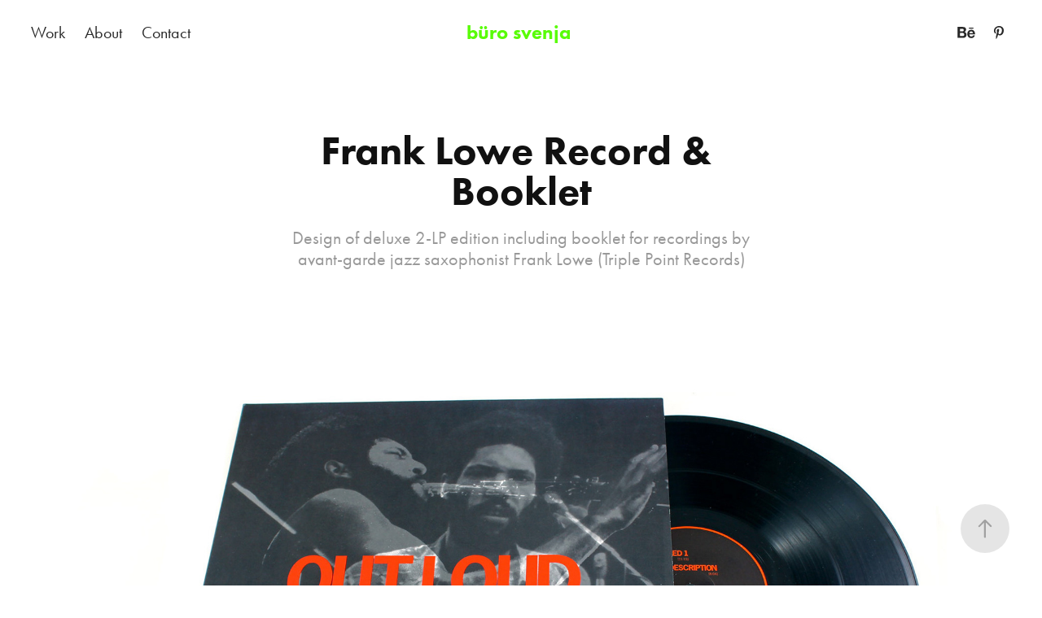

--- FILE ---
content_type: text/html; charset=utf-8
request_url: https://burosvenja.com/frank-lowe-record-booklet
body_size: 12125
content:
<!DOCTYPE HTML>
<html lang="en-US">
<head>
  <meta charset="UTF-8" />
  <meta name="viewport" content="width=device-width, initial-scale=1" />
      <meta name="keywords"  content="record design,triple point,Records,Frank Lowe,jazz" />
      <meta name="description"  content="Design of deluxe 2-LP edition including booklet for recordings by avant-garde jazz saxophonist Frank Lowe (Triple Point Records)" />
      <meta name="twitter:card"  content="summary_large_image" />
      <meta name="twitter:site"  content="@AdobePortfolio" />
      <meta  property="og:title" content="visual communications and branding studio - Frank Lowe Record &amp; Booklet" />
      <meta  property="og:description" content="Design of deluxe 2-LP edition including booklet for recordings by avant-garde jazz saxophonist Frank Lowe (Triple Point Records)" />
      <meta  property="og:image" content="https://cdn.myportfolio.com/41b4b88c-30d6-4388-86b9-99bcb36a5f83/2fd7c9f5-c32d-496f-b087-ad7323fb83c2_rwc_397x176x1080x844x1080.jpg?h=2698189cc3fd5ecbd80782ff1c44f2a0" />
        <link rel="icon" href="https://cdn.myportfolio.com/41b4b88c-30d6-4388-86b9-99bcb36a5f83/25f4c680-ae77-4065-959e-d96feb347244_carw_1x1x32.jpg?h=24006dada442f1ca7632810fa01f65ca" />
      <link rel="stylesheet" href="/dist/css/main.css" type="text/css" />
      <link rel="stylesheet" href="https://cdn.myportfolio.com/41b4b88c-30d6-4388-86b9-99bcb36a5f83/717829a48b5fad64747b7bf2f577ae731752633580.css?h=2e7d0b77db7af7a8ea0e17b7c5b85d6b" type="text/css" />
    <link rel="canonical" href="https://burosvenja.com/frank-lowe-record-booklet" />
      <title>visual communications and branding studio - Frank Lowe Record &amp; Booklet</title>
    <script type="text/javascript" src="//use.typekit.net/ik/[base64].js?cb=35f77bfb8b50944859ea3d3804e7194e7a3173fb" async onload="
    try {
      window.Typekit.load();
    } catch (e) {
      console.warn('Typekit not loaded.');
    }
    "></script>
</head>
  <body class="transition-enabled">  <div class='page-background-video page-background-video-with-panel'>
  </div>
  <div class="js-responsive-nav">
    <div class="responsive-nav has-social">
      <div class="close-responsive-click-area js-close-responsive-nav">
        <div class="close-responsive-button"></div>
      </div>
          <nav class="nav-container" data-hover-hint="nav" data-hover-hint-placement="bottom-start">
                <div class="gallery-title"><a href="/work" >Work</a></div>
      <div class="page-title">
        <a href="/about-1" >About</a>
      </div>
      <div class="page-title">
        <a href="/contact" >Contact</a>
      </div>
          </nav>
        <div class="social pf-nav-social" data-context="theme.nav" data-hover-hint="navSocialIcons" data-hover-hint-placement="bottom-start">
          <ul>
                  <li>
                    <a href="https://www.behance.net/burosvenja" target="_blank">
                      <svg id="Layer_1" data-name="Layer 1" xmlns="http://www.w3.org/2000/svg" viewBox="0 0 30 24" class="icon"><path id="path-1" d="M18.83,14.38a2.78,2.78,0,0,0,.65,1.9,2.31,2.31,0,0,0,1.7.59,2.31,2.31,0,0,0,1.38-.41,1.79,1.79,0,0,0,.71-0.87h2.31a4.48,4.48,0,0,1-1.71,2.53,5,5,0,0,1-2.78.76,5.53,5.53,0,0,1-2-.37,4.34,4.34,0,0,1-1.55-1,4.77,4.77,0,0,1-1-1.63,6.29,6.29,0,0,1,0-4.13,4.83,4.83,0,0,1,1-1.64A4.64,4.64,0,0,1,19.09,9a4.86,4.86,0,0,1,2-.4A4.5,4.5,0,0,1,23.21,9a4.36,4.36,0,0,1,1.5,1.3,5.39,5.39,0,0,1,.84,1.86,7,7,0,0,1,.18,2.18h-6.9Zm3.67-3.24A1.94,1.94,0,0,0,21,10.6a2.26,2.26,0,0,0-1,.22,2,2,0,0,0-.66.54,1.94,1.94,0,0,0-.35.69,3.47,3.47,0,0,0-.12.65h4.29A2.75,2.75,0,0,0,22.5,11.14ZM18.29,6h5.36V7.35H18.29V6ZM13.89,17.7a4.4,4.4,0,0,1-1.51.7,6.44,6.44,0,0,1-1.73.22H4.24V5.12h6.24a7.7,7.7,0,0,1,1.73.17,3.67,3.67,0,0,1,1.33.56,2.6,2.6,0,0,1,.86,1,3.74,3.74,0,0,1,.3,1.58,3,3,0,0,1-.46,1.7,3.33,3.33,0,0,1-1.35,1.12,3.19,3.19,0,0,1,1.82,1.26,3.79,3.79,0,0,1,.59,2.17,3.79,3.79,0,0,1-.39,1.77A3.24,3.24,0,0,1,13.89,17.7ZM11.72,8.19a1.25,1.25,0,0,0-.45-0.47,1.88,1.88,0,0,0-.64-0.24,5.5,5.5,0,0,0-.76-0.05H7.16v3.16h3a2,2,0,0,0,1.28-.38A1.43,1.43,0,0,0,11.89,9,1.73,1.73,0,0,0,11.72,8.19ZM11.84,13a2.39,2.39,0,0,0-1.52-.45H7.16v3.73h3.11a3.61,3.61,0,0,0,.82-0.09A2,2,0,0,0,11.77,16a1.39,1.39,0,0,0,.47-0.54,1.85,1.85,0,0,0,.17-0.88A1.77,1.77,0,0,0,11.84,13Z"/></svg>
                    </a>
                  </li>
                  <li>
                    <a href="https://www.pinterest.com/svenjaknoedler/_" target="_blank">
                      <svg xmlns="http://www.w3.org/2000/svg" xmlns:xlink="http://www.w3.org/1999/xlink" version="1.1" id="Layer_1" viewBox="0 0 30 24" xml:space="preserve" class="icon"><path d="M15.36 4C11.13 4 9 7.1 9 9.74c0 1.6 0.6 3 1.8 3.51c0.2 0.1 0.4 0 0.45-0.23 c0.04-0.16 0.14-0.57 0.18-0.74c0.06-0.23 0.04-0.31-0.13-0.51c-0.36-0.44-0.59-1-0.59-1.8c0-2.32 1.68-4.4 4.38-4.4 c2.39 0 3.7 1.5 3.7 3.52c0 2.65-1.14 4.89-2.82 4.89c-0.93 0-1.63-0.8-1.4-1.77c0.27-1.16 0.79-2.42 0.79-3.26 c0-0.75-0.39-1.38-1.2-1.38c-0.95 0-1.72 1.02-1.72 2.38c0 0.9 0.3 1.4 0.3 1.45s-0.97 4.26-1.14 5 c-0.34 1.49-0.05 3.31-0.03 3.49c0.01 0.1 0.1 0.1 0.2 0.05c0.09-0.12 1.22-1.56 1.61-3.01c0.11-0.41 0.63-2.53 0.63-2.53 c0.31 0.6 1.2 1.1 2.2 1.15c2.86 0 4.8-2.69 4.8-6.3C21 6.5 18.8 4 15.4 4z"/></svg>
                    </a>
                  </li>
          </ul>
        </div>
    </div>
  </div>
    <header class="site-header js-site-header  js-fixed-nav" data-context="theme.nav" data-hover-hint="nav" data-hover-hint-placement="top-start">
        <nav class="nav-container" data-hover-hint="nav" data-hover-hint-placement="bottom-start">
                <div class="gallery-title"><a href="/work" >Work</a></div>
      <div class="page-title">
        <a href="/about-1" >About</a>
      </div>
      <div class="page-title">
        <a href="/contact" >Contact</a>
      </div>
        </nav>
        <div class="logo-wrap" data-context="theme.logo.header" data-hover-hint="logo" data-hover-hint-placement="bottom-start">
          <div class="logo e2e-site-logo-text logo-text  ">
              <a href="/work" class="preserve-whitespace">büro svenja </a>

          </div>
        </div>
        <div class="social pf-nav-social" data-context="theme.nav" data-hover-hint="navSocialIcons" data-hover-hint-placement="bottom-start">
          <ul>
                  <li>
                    <a href="https://www.behance.net/burosvenja" target="_blank">
                      <svg id="Layer_1" data-name="Layer 1" xmlns="http://www.w3.org/2000/svg" viewBox="0 0 30 24" class="icon"><path id="path-1" d="M18.83,14.38a2.78,2.78,0,0,0,.65,1.9,2.31,2.31,0,0,0,1.7.59,2.31,2.31,0,0,0,1.38-.41,1.79,1.79,0,0,0,.71-0.87h2.31a4.48,4.48,0,0,1-1.71,2.53,5,5,0,0,1-2.78.76,5.53,5.53,0,0,1-2-.37,4.34,4.34,0,0,1-1.55-1,4.77,4.77,0,0,1-1-1.63,6.29,6.29,0,0,1,0-4.13,4.83,4.83,0,0,1,1-1.64A4.64,4.64,0,0,1,19.09,9a4.86,4.86,0,0,1,2-.4A4.5,4.5,0,0,1,23.21,9a4.36,4.36,0,0,1,1.5,1.3,5.39,5.39,0,0,1,.84,1.86,7,7,0,0,1,.18,2.18h-6.9Zm3.67-3.24A1.94,1.94,0,0,0,21,10.6a2.26,2.26,0,0,0-1,.22,2,2,0,0,0-.66.54,1.94,1.94,0,0,0-.35.69,3.47,3.47,0,0,0-.12.65h4.29A2.75,2.75,0,0,0,22.5,11.14ZM18.29,6h5.36V7.35H18.29V6ZM13.89,17.7a4.4,4.4,0,0,1-1.51.7,6.44,6.44,0,0,1-1.73.22H4.24V5.12h6.24a7.7,7.7,0,0,1,1.73.17,3.67,3.67,0,0,1,1.33.56,2.6,2.6,0,0,1,.86,1,3.74,3.74,0,0,1,.3,1.58,3,3,0,0,1-.46,1.7,3.33,3.33,0,0,1-1.35,1.12,3.19,3.19,0,0,1,1.82,1.26,3.79,3.79,0,0,1,.59,2.17,3.79,3.79,0,0,1-.39,1.77A3.24,3.24,0,0,1,13.89,17.7ZM11.72,8.19a1.25,1.25,0,0,0-.45-0.47,1.88,1.88,0,0,0-.64-0.24,5.5,5.5,0,0,0-.76-0.05H7.16v3.16h3a2,2,0,0,0,1.28-.38A1.43,1.43,0,0,0,11.89,9,1.73,1.73,0,0,0,11.72,8.19ZM11.84,13a2.39,2.39,0,0,0-1.52-.45H7.16v3.73h3.11a3.61,3.61,0,0,0,.82-0.09A2,2,0,0,0,11.77,16a1.39,1.39,0,0,0,.47-0.54,1.85,1.85,0,0,0,.17-0.88A1.77,1.77,0,0,0,11.84,13Z"/></svg>
                    </a>
                  </li>
                  <li>
                    <a href="https://www.pinterest.com/svenjaknoedler/_" target="_blank">
                      <svg xmlns="http://www.w3.org/2000/svg" xmlns:xlink="http://www.w3.org/1999/xlink" version="1.1" id="Layer_1" viewBox="0 0 30 24" xml:space="preserve" class="icon"><path d="M15.36 4C11.13 4 9 7.1 9 9.74c0 1.6 0.6 3 1.8 3.51c0.2 0.1 0.4 0 0.45-0.23 c0.04-0.16 0.14-0.57 0.18-0.74c0.06-0.23 0.04-0.31-0.13-0.51c-0.36-0.44-0.59-1-0.59-1.8c0-2.32 1.68-4.4 4.38-4.4 c2.39 0 3.7 1.5 3.7 3.52c0 2.65-1.14 4.89-2.82 4.89c-0.93 0-1.63-0.8-1.4-1.77c0.27-1.16 0.79-2.42 0.79-3.26 c0-0.75-0.39-1.38-1.2-1.38c-0.95 0-1.72 1.02-1.72 2.38c0 0.9 0.3 1.4 0.3 1.45s-0.97 4.26-1.14 5 c-0.34 1.49-0.05 3.31-0.03 3.49c0.01 0.1 0.1 0.1 0.2 0.05c0.09-0.12 1.22-1.56 1.61-3.01c0.11-0.41 0.63-2.53 0.63-2.53 c0.31 0.6 1.2 1.1 2.2 1.15c2.86 0 4.8-2.69 4.8-6.3C21 6.5 18.8 4 15.4 4z"/></svg>
                    </a>
                  </li>
          </ul>
        </div>
        <div class="hamburger-click-area js-hamburger">
          <div class="hamburger">
            <i></i>
            <i></i>
            <i></i>
          </div>
        </div>
    </header>
    <div class="header-placeholder"></div>
  <div class="site-wrap cfix js-site-wrap">
    <div class="site-container">
      <div class="site-content e2e-site-content">
        <main>
  <div class="page-container" data-context="page.page.container" data-hover-hint="pageContainer">
    <section class="page standard-modules">
        <header class="page-header content" data-context="pages" data-identity="id:p60099691d17da362caa88c2cfbb73aec94c7be84aba5d10547045" data-hover-hint="pageHeader" data-hover-hint-id="p60099691d17da362caa88c2cfbb73aec94c7be84aba5d10547045">
            <h1 class="title preserve-whitespace e2e-site-logo-text">Frank Lowe Record &amp; Booklet</h1>
            <p class="description">Design of deluxe 2-LP edition including booklet for recordings by avant-garde jazz saxophonist Frank Lowe (Triple Point Records)</p>
        </header>
      <div class="page-content js-page-content" data-context="pages" data-identity="id:p60099691d17da362caa88c2cfbb73aec94c7be84aba5d10547045">
        <div id="project-canvas" class="js-project-modules modules content">
          <div id="project-modules">
              
              <div class="project-module module image project-module-image js-js-project-module"  style="padding-top: px;
padding-bottom: px;
">

  

  
     <div class="js-lightbox" data-src="https://cdn.myportfolio.com/41b4b88c-30d6-4388-86b9-99bcb36a5f83/8468df00-1450-463c-89b7-f0b85aad5b6e.jpg?h=9ba3a70e55a3466d72df1ad7e6e809b2">
           <img
             class="js-lazy e2e-site-project-module-image"
             src="[data-uri]"
             data-src="https://cdn.myportfolio.com/41b4b88c-30d6-4388-86b9-99bcb36a5f83/8468df00-1450-463c-89b7-f0b85aad5b6e_rw_1920.jpg?h=9b06eb5c8f7f299f3bc9f9b62c467e5b"
             data-srcset="https://cdn.myportfolio.com/41b4b88c-30d6-4388-86b9-99bcb36a5f83/8468df00-1450-463c-89b7-f0b85aad5b6e_rw_600.jpg?h=c3d297b67bcbd97b59a39f34d7cdb3fc 600w,https://cdn.myportfolio.com/41b4b88c-30d6-4388-86b9-99bcb36a5f83/8468df00-1450-463c-89b7-f0b85aad5b6e_rw_1200.jpg?h=80470d83eac6d6d373ce1b3218093101 1200w,https://cdn.myportfolio.com/41b4b88c-30d6-4388-86b9-99bcb36a5f83/8468df00-1450-463c-89b7-f0b85aad5b6e_rw_1920.jpg?h=9b06eb5c8f7f299f3bc9f9b62c467e5b 1918w,"
             data-sizes="(max-width: 1918px) 100vw, 1918px"
             width="1918"
             height="0"
             style="padding-bottom: 55.67%; background: rgba(0, 0, 0, 0.03)"
             
           >
     </div>
  

</div>

              
              
              
              
              
              
              
              
              
              
              
              
              
              <div class="project-module module text project-module-text align- js-project-module e2e-site-project-module-text">
  <div class="rich-text js-text-editable module-text"><div>For this 2-LP set, a limited edition of 550 hand-numbered copies, we designed the gatefold jacket, LP labels and accompanying 40-page booklet. On the cover, we announced the bold, adventurous music inside by overlaying two black-and-white photographs of the saxophonist and bringing the title to life in bold, tightly spaced type, in bright red that carries through the booklet. As Frank Lowe's improvisational music was different each time it was played, we designed each page of the, 2-color book differently, while still staying within a grid.</div></div>
</div>

              
              
              
              
              
              <div class="project-module module image project-module-image js-js-project-module" >

  

  
     <div class="js-lightbox" data-src="https://cdn.myportfolio.com/41b4b88c-30d6-4388-86b9-99bcb36a5f83/27ef13a5-fa4f-4f3d-99ea-e0e9bad47052.jpg?h=c8fabf8f3371e536af45dc76c4a81a7c">
           <img
             class="js-lazy e2e-site-project-module-image"
             src="[data-uri]"
             data-src="https://cdn.myportfolio.com/41b4b88c-30d6-4388-86b9-99bcb36a5f83/27ef13a5-fa4f-4f3d-99ea-e0e9bad47052_rw_1920.jpg?h=08068b312dcd323d17fa732be537c54a"
             data-srcset="https://cdn.myportfolio.com/41b4b88c-30d6-4388-86b9-99bcb36a5f83/27ef13a5-fa4f-4f3d-99ea-e0e9bad47052_rw_600.jpg?h=d2fa89d402ffc8c2bab278d740fbbd52 600w,https://cdn.myportfolio.com/41b4b88c-30d6-4388-86b9-99bcb36a5f83/27ef13a5-fa4f-4f3d-99ea-e0e9bad47052_rw_1200.jpg?h=8d59ede80e85a88bbde882b067740f69 1200w,https://cdn.myportfolio.com/41b4b88c-30d6-4388-86b9-99bcb36a5f83/27ef13a5-fa4f-4f3d-99ea-e0e9bad47052_rw_1920.jpg?h=08068b312dcd323d17fa732be537c54a 1920w,"
             data-sizes="(max-width: 1920px) 100vw, 1920px"
             width="1920"
             height="0"
             style="padding-bottom: 54.17%; background: rgba(0, 0, 0, 0.03)"
             
           >
     </div>
  

</div>

              
              
              
              
              
              
              
              
              
              <div class="project-module module image project-module-image js-js-project-module" >

  

  
     <div class="js-lightbox" data-src="https://cdn.myportfolio.com/41b4b88c-30d6-4388-86b9-99bcb36a5f83/b4f9d578-94ae-4b16-a241-85c345aea8a2.jpg?h=c71da1e5d71c7b76c7f857c7ef5ec2fe">
           <img
             class="js-lazy e2e-site-project-module-image"
             src="[data-uri]"
             data-src="https://cdn.myportfolio.com/41b4b88c-30d6-4388-86b9-99bcb36a5f83/b4f9d578-94ae-4b16-a241-85c345aea8a2_rw_1200.jpg?h=2751a236ff70c1df403dd0cb4f669dbf"
             data-srcset="https://cdn.myportfolio.com/41b4b88c-30d6-4388-86b9-99bcb36a5f83/b4f9d578-94ae-4b16-a241-85c345aea8a2_rw_600.jpg?h=677c44c6d151a65a720d460c7d06a168 600w,https://cdn.myportfolio.com/41b4b88c-30d6-4388-86b9-99bcb36a5f83/b4f9d578-94ae-4b16-a241-85c345aea8a2_rw_1200.jpg?h=2751a236ff70c1df403dd0cb4f669dbf 1098w,"
             data-sizes="(max-width: 1098px) 100vw, 1098px"
             width="1098"
             height="0"
             style="padding-bottom: 49.17%; background: rgba(0, 0, 0, 0.03)"
             
           >
     </div>
  

</div>

              
              
              
              
              
              
              
              
              
              <div class="project-module module image project-module-image js-js-project-module" >

  

  
     <div class="js-lightbox" data-src="https://cdn.myportfolio.com/41b4b88c-30d6-4388-86b9-99bcb36a5f83/c83052f0-9dba-4bdd-af97-b7765ee64ab4.jpg?h=d2b12f2abe62020ed2d1f680e635cc4b">
           <img
             class="js-lazy e2e-site-project-module-image"
             src="[data-uri]"
             data-src="https://cdn.myportfolio.com/41b4b88c-30d6-4388-86b9-99bcb36a5f83/c83052f0-9dba-4bdd-af97-b7765ee64ab4_rw_1920.jpg?h=392f69323244d3a17914e9d52bc358ba"
             data-srcset="https://cdn.myportfolio.com/41b4b88c-30d6-4388-86b9-99bcb36a5f83/c83052f0-9dba-4bdd-af97-b7765ee64ab4_rw_600.jpg?h=7fc47a03321d5f42c40bfe267feea438 600w,https://cdn.myportfolio.com/41b4b88c-30d6-4388-86b9-99bcb36a5f83/c83052f0-9dba-4bdd-af97-b7765ee64ab4_rw_1200.jpg?h=431477d2398e52f1732a27b05f42cad9 1200w,https://cdn.myportfolio.com/41b4b88c-30d6-4388-86b9-99bcb36a5f83/c83052f0-9dba-4bdd-af97-b7765ee64ab4_rw_1920.jpg?h=392f69323244d3a17914e9d52bc358ba 1920w,"
             data-sizes="(max-width: 1920px) 100vw, 1920px"
             width="1920"
             height="0"
             style="padding-bottom: 66.5%; background: rgba(0, 0, 0, 0.03)"
             
           >
     </div>
  

</div>

              
              
              
              
              
              
              
              
              
              <div class="project-module module image project-module-image js-js-project-module" >

  

  
     <div class="js-lightbox" data-src="https://cdn.myportfolio.com/41b4b88c-30d6-4388-86b9-99bcb36a5f83/7ba217be-9aa6-4c2b-8bb3-3d35ea52f6f7.jpg?h=813c854cf72e077f6da67dfa466ebf78">
           <img
             class="js-lazy e2e-site-project-module-image"
             src="[data-uri]"
             data-src="https://cdn.myportfolio.com/41b4b88c-30d6-4388-86b9-99bcb36a5f83/7ba217be-9aa6-4c2b-8bb3-3d35ea52f6f7_rw_1920.jpg?h=bb74a7e1b795e4c63e45f44fc13ef2b4"
             data-srcset="https://cdn.myportfolio.com/41b4b88c-30d6-4388-86b9-99bcb36a5f83/7ba217be-9aa6-4c2b-8bb3-3d35ea52f6f7_rw_600.jpg?h=b58868339022ca257a1f00b8803663f0 600w,https://cdn.myportfolio.com/41b4b88c-30d6-4388-86b9-99bcb36a5f83/7ba217be-9aa6-4c2b-8bb3-3d35ea52f6f7_rw_1200.jpg?h=40e6e5428d8eebd063d5e14b6ca0c645 1200w,https://cdn.myportfolio.com/41b4b88c-30d6-4388-86b9-99bcb36a5f83/7ba217be-9aa6-4c2b-8bb3-3d35ea52f6f7_rw_1920.jpg?h=bb74a7e1b795e4c63e45f44fc13ef2b4 1920w,"
             data-sizes="(max-width: 1920px) 100vw, 1920px"
             width="1920"
             height="0"
             style="padding-bottom: 39.33%; background: rgba(0, 0, 0, 0.03)"
             
           >
     </div>
  

    <div class="project-module module-caption-container js-caption-container align-left">
      <div class="rich-text module-caption js-text-editable"><div data-class-network="sub-title">Type-position for the labels rotates clock-wise</div></div>
    </div>
</div>

              
              
              
              
              
              
              
              
              
              <div class="project-module module image project-module-image js-js-project-module" >

  

  
     <div class="js-lightbox" data-src="https://cdn.myportfolio.com/41b4b88c-30d6-4388-86b9-99bcb36a5f83/809af8c0-8d9f-4c70-9348-be5c08bab2ff.png?h=1d283255f6e0ee123c46f7f53ed12f2b">
           <img
             class="js-lazy e2e-site-project-module-image"
             src="[data-uri]"
             data-src="https://cdn.myportfolio.com/41b4b88c-30d6-4388-86b9-99bcb36a5f83/809af8c0-8d9f-4c70-9348-be5c08bab2ff_rw_1920.png?h=20b4e714c4dcdca3ae10e317109028a4"
             data-srcset="https://cdn.myportfolio.com/41b4b88c-30d6-4388-86b9-99bcb36a5f83/809af8c0-8d9f-4c70-9348-be5c08bab2ff_rw_600.png?h=eea739b7574cc748c3bd1dfe39142de4 600w,https://cdn.myportfolio.com/41b4b88c-30d6-4388-86b9-99bcb36a5f83/809af8c0-8d9f-4c70-9348-be5c08bab2ff_rw_1200.png?h=1172d658f2f7bc894913ea562f9b9c56 1200w,https://cdn.myportfolio.com/41b4b88c-30d6-4388-86b9-99bcb36a5f83/809af8c0-8d9f-4c70-9348-be5c08bab2ff_rw_1920.png?h=20b4e714c4dcdca3ae10e317109028a4 1920w,"
             data-sizes="(max-width: 1920px) 100vw, 1920px"
             width="1920"
             height="0"
             style="padding-bottom: 53.67%; background: rgba(0, 0, 0, 0.03)"
             
           >
     </div>
  

    <div class="project-module module-caption-container js-caption-container align-left">
      <div class="rich-text module-caption js-text-editable"><div data-class-network="main-text">Tight letter-spacing for all headlines</div></div>
    </div>
</div>

              
              
              
              
              
              
              
              
              
              <div class="project-module module image project-module-image js-js-project-module" >

  

  
     <div class="js-lightbox" data-src="https://cdn.myportfolio.com/41b4b88c-30d6-4388-86b9-99bcb36a5f83/9799dc1a-2467-47c3-ab2f-d720f14a01e4.jpg?h=644f23872fb12a3e093b2b655cc66bb8">
           <img
             class="js-lazy e2e-site-project-module-image"
             src="[data-uri]"
             data-src="https://cdn.myportfolio.com/41b4b88c-30d6-4388-86b9-99bcb36a5f83/9799dc1a-2467-47c3-ab2f-d720f14a01e4_rw_1920.jpg?h=ac6721eb95d290a14591c34d945e4368"
             data-srcset="https://cdn.myportfolio.com/41b4b88c-30d6-4388-86b9-99bcb36a5f83/9799dc1a-2467-47c3-ab2f-d720f14a01e4_rw_600.jpg?h=1cc8e995002d4fe0ff1d1deabb763e8d 600w,https://cdn.myportfolio.com/41b4b88c-30d6-4388-86b9-99bcb36a5f83/9799dc1a-2467-47c3-ab2f-d720f14a01e4_rw_1200.jpg?h=4fe2e7a4f721e11e79cce08b1e8d467e 1200w,https://cdn.myportfolio.com/41b4b88c-30d6-4388-86b9-99bcb36a5f83/9799dc1a-2467-47c3-ab2f-d720f14a01e4_rw_1920.jpg?h=ac6721eb95d290a14591c34d945e4368 1920w,"
             data-sizes="(max-width: 1920px) 100vw, 1920px"
             width="1920"
             height="0"
             style="padding-bottom: 66.5%; background: rgba(0, 0, 0, 0.03)"
             
           >
     </div>
  

    <div class="project-module module-caption-container js-caption-container align-left">
      <div class="rich-text module-caption js-text-editable"><div data-class-network="sub-title">40-page brochure, printed with pms 172 and 426. Red wire binding.</div></div>
    </div>
</div>

              
              
              
              
              
              
              
              
              
              <div class="project-module module image project-module-image js-js-project-module" >

  

  
     <div class="js-lightbox" data-src="https://cdn.myportfolio.com/41b4b88c-30d6-4388-86b9-99bcb36a5f83/eae8c271-dd85-4551-b9bb-47f3100c7432.jpg?h=b285aa801d17b38a6292f21086a3340a">
           <img
             class="js-lazy e2e-site-project-module-image"
             src="[data-uri]"
             data-src="https://cdn.myportfolio.com/41b4b88c-30d6-4388-86b9-99bcb36a5f83/eae8c271-dd85-4551-b9bb-47f3100c7432_rw_1920.jpg?h=90b57b4f67f93137e2f37a21118c1c37"
             data-srcset="https://cdn.myportfolio.com/41b4b88c-30d6-4388-86b9-99bcb36a5f83/eae8c271-dd85-4551-b9bb-47f3100c7432_rw_600.jpg?h=a043e53bde23bcf4d3bbea21d54556f5 600w,https://cdn.myportfolio.com/41b4b88c-30d6-4388-86b9-99bcb36a5f83/eae8c271-dd85-4551-b9bb-47f3100c7432_rw_1200.jpg?h=4ad2bc2e49dc261455fec93cdce9f708 1200w,https://cdn.myportfolio.com/41b4b88c-30d6-4388-86b9-99bcb36a5f83/eae8c271-dd85-4551-b9bb-47f3100c7432_rw_1920.jpg?h=90b57b4f67f93137e2f37a21118c1c37 1920w,"
             data-sizes="(max-width: 1920px) 100vw, 1920px"
             width="1920"
             height="0"
             style="padding-bottom: 59%; background: rgba(0, 0, 0, 0.03)"
             
           >
     </div>
  

</div>

              
              
              
              
              
              
              
              
              
              <div class="project-module module image project-module-image js-js-project-module" >

  

  
     <div class="js-lightbox" data-src="https://cdn.myportfolio.com/41b4b88c-30d6-4388-86b9-99bcb36a5f83/d1a1876a-2cfe-482c-868b-ad8d63fc9073.jpg?h=cf03cdd5dbaa0060e1c4a67e5a6f2da4">
           <img
             class="js-lazy e2e-site-project-module-image"
             src="[data-uri]"
             data-src="https://cdn.myportfolio.com/41b4b88c-30d6-4388-86b9-99bcb36a5f83/d1a1876a-2cfe-482c-868b-ad8d63fc9073_rw_1920.jpg?h=94d1a6999848f9c309fd8fbba8b7246e"
             data-srcset="https://cdn.myportfolio.com/41b4b88c-30d6-4388-86b9-99bcb36a5f83/d1a1876a-2cfe-482c-868b-ad8d63fc9073_rw_600.jpg?h=9b23342698ac821388b4a22e36da5a3f 600w,https://cdn.myportfolio.com/41b4b88c-30d6-4388-86b9-99bcb36a5f83/d1a1876a-2cfe-482c-868b-ad8d63fc9073_rw_1200.jpg?h=975388b866b881878b20b6143b1b1697 1200w,https://cdn.myportfolio.com/41b4b88c-30d6-4388-86b9-99bcb36a5f83/d1a1876a-2cfe-482c-868b-ad8d63fc9073_rw_1920.jpg?h=94d1a6999848f9c309fd8fbba8b7246e 1920w,"
             data-sizes="(max-width: 1920px) 100vw, 1920px"
             width="1920"
             height="0"
             style="padding-bottom: 66.5%; background: rgba(0, 0, 0, 0.03)"
             
           >
     </div>
  

</div>

              
              
              
              
              
              
              
              
              
              <div class="project-module module image project-module-image js-js-project-module" >

  

  
     <div class="js-lightbox" data-src="https://cdn.myportfolio.com/41b4b88c-30d6-4388-86b9-99bcb36a5f83/e4bdd278-5d71-46fc-8030-004fe25b14a6.jpg?h=a075fe46de6b28e1a5ad8fc2c5f33f2d">
           <img
             class="js-lazy e2e-site-project-module-image"
             src="[data-uri]"
             data-src="https://cdn.myportfolio.com/41b4b88c-30d6-4388-86b9-99bcb36a5f83/e4bdd278-5d71-46fc-8030-004fe25b14a6_rw_1920.jpg?h=48584c3b7fe923df6e44414937b5deae"
             data-srcset="https://cdn.myportfolio.com/41b4b88c-30d6-4388-86b9-99bcb36a5f83/e4bdd278-5d71-46fc-8030-004fe25b14a6_rw_600.jpg?h=796186b7bd3ce9220e6758d1920d6903 600w,https://cdn.myportfolio.com/41b4b88c-30d6-4388-86b9-99bcb36a5f83/e4bdd278-5d71-46fc-8030-004fe25b14a6_rw_1200.jpg?h=d2abcecf229bb6753afd7a3cc9edb932 1200w,https://cdn.myportfolio.com/41b4b88c-30d6-4388-86b9-99bcb36a5f83/e4bdd278-5d71-46fc-8030-004fe25b14a6_rw_1920.jpg?h=48584c3b7fe923df6e44414937b5deae 1920w,"
             data-sizes="(max-width: 1920px) 100vw, 1920px"
             width="1920"
             height="0"
             style="padding-bottom: 66.5%; background: rgba(0, 0, 0, 0.03)"
             
           >
     </div>
  

</div>

              
              
              
              
              
              
              
              
              
              <div class="project-module module image project-module-image js-js-project-module" >

  

  
     <div class="js-lightbox" data-src="https://cdn.myportfolio.com/41b4b88c-30d6-4388-86b9-99bcb36a5f83/46fd7e6b-66a5-42c6-b9cf-6291ee91498f.jpg?h=ba7c2a2f88fcf97bc2554ea2310df3ce">
           <img
             class="js-lazy e2e-site-project-module-image"
             src="[data-uri]"
             data-src="https://cdn.myportfolio.com/41b4b88c-30d6-4388-86b9-99bcb36a5f83/46fd7e6b-66a5-42c6-b9cf-6291ee91498f_rw_1920.jpg?h=adc4d3ba0bb76ab15333e90cca16389e"
             data-srcset="https://cdn.myportfolio.com/41b4b88c-30d6-4388-86b9-99bcb36a5f83/46fd7e6b-66a5-42c6-b9cf-6291ee91498f_rw_600.jpg?h=af3264eba0a4d4c19ef643d7c51f2422 600w,https://cdn.myportfolio.com/41b4b88c-30d6-4388-86b9-99bcb36a5f83/46fd7e6b-66a5-42c6-b9cf-6291ee91498f_rw_1200.jpg?h=0328215bcd45cb961e5c3a670d99196d 1200w,https://cdn.myportfolio.com/41b4b88c-30d6-4388-86b9-99bcb36a5f83/46fd7e6b-66a5-42c6-b9cf-6291ee91498f_rw_1920.jpg?h=adc4d3ba0bb76ab15333e90cca16389e 1920w,"
             data-sizes="(max-width: 1920px) 100vw, 1920px"
             width="1920"
             height="0"
             style="padding-bottom: 66.5%; background: rgba(0, 0, 0, 0.03)"
             
           >
     </div>
  

    <div class="project-module module-caption-container js-caption-container align-left">
      <div class="rich-text module-caption js-text-editable"><div data-class-network="main-text">Captions are all rotated 90 Degrees</div></div>
    </div>
</div>

              
              
              
              
              
              
              
              
              
              <div class="project-module module image project-module-image js-js-project-module" >

  

  
     <div class="js-lightbox" data-src="https://cdn.myportfolio.com/41b4b88c-30d6-4388-86b9-99bcb36a5f83/260b4646-a767-449f-a620-315572b52fa9.jpg?h=294c3f427d8cbadf10f77aa727447af7">
           <img
             class="js-lazy e2e-site-project-module-image"
             src="[data-uri]"
             data-src="https://cdn.myportfolio.com/41b4b88c-30d6-4388-86b9-99bcb36a5f83/260b4646-a767-449f-a620-315572b52fa9_rw_1920.jpg?h=ef12c6109496c0a3c786d7a020fa72b5"
             data-srcset="https://cdn.myportfolio.com/41b4b88c-30d6-4388-86b9-99bcb36a5f83/260b4646-a767-449f-a620-315572b52fa9_rw_600.jpg?h=bd921858be48c77569ebf41119759a98 600w,https://cdn.myportfolio.com/41b4b88c-30d6-4388-86b9-99bcb36a5f83/260b4646-a767-449f-a620-315572b52fa9_rw_1200.jpg?h=039357d7718eac6f4fbc5ea5759c64d2 1200w,https://cdn.myportfolio.com/41b4b88c-30d6-4388-86b9-99bcb36a5f83/260b4646-a767-449f-a620-315572b52fa9_rw_1920.jpg?h=ef12c6109496c0a3c786d7a020fa72b5 1920w,"
             data-sizes="(max-width: 1920px) 100vw, 1920px"
             width="1920"
             height="0"
             style="padding-bottom: 64.83%; background: rgba(0, 0, 0, 0.03)"
             
           >
     </div>
  

</div>

              
              
              
              
              
              
              
              
              
              <div class="project-module module image project-module-image js-js-project-module" >

  

  
     <div class="js-lightbox" data-src="https://cdn.myportfolio.com/41b4b88c-30d6-4388-86b9-99bcb36a5f83/cb0757ad-424b-4f43-94a0-e6de9429bb79.jpg?h=1e67521a6cea89524da0343f4ae284ce">
           <img
             class="js-lazy e2e-site-project-module-image"
             src="[data-uri]"
             data-src="https://cdn.myportfolio.com/41b4b88c-30d6-4388-86b9-99bcb36a5f83/cb0757ad-424b-4f43-94a0-e6de9429bb79_rw_1920.jpg?h=b0e2f89736acf596d98fffe1498f063a"
             data-srcset="https://cdn.myportfolio.com/41b4b88c-30d6-4388-86b9-99bcb36a5f83/cb0757ad-424b-4f43-94a0-e6de9429bb79_rw_600.jpg?h=904b1cd0d2c7ce85f01f79ec5f463cb6 600w,https://cdn.myportfolio.com/41b4b88c-30d6-4388-86b9-99bcb36a5f83/cb0757ad-424b-4f43-94a0-e6de9429bb79_rw_1200.jpg?h=9e394daf7d0df2006f03099be5163bbe 1200w,https://cdn.myportfolio.com/41b4b88c-30d6-4388-86b9-99bcb36a5f83/cb0757ad-424b-4f43-94a0-e6de9429bb79_rw_1920.jpg?h=b0e2f89736acf596d98fffe1498f063a 1920w,"
             data-sizes="(max-width: 1920px) 100vw, 1920px"
             width="1920"
             height="0"
             style="padding-bottom: 66.5%; background: rgba(0, 0, 0, 0.03)"
             
           >
     </div>
  

</div>

              
              
              
              
              
              
              
              
              
              <div class="project-module module image project-module-image js-js-project-module" >

  

  
     <div class="js-lightbox" data-src="https://cdn.myportfolio.com/41b4b88c-30d6-4388-86b9-99bcb36a5f83/58eae0a4-bbfa-4d0a-afa7-529de5d3e0bd.jpg?h=49a49f7be309185f1bf8dbcfb6f1cc34">
           <img
             class="js-lazy e2e-site-project-module-image"
             src="[data-uri]"
             data-src="https://cdn.myportfolio.com/41b4b88c-30d6-4388-86b9-99bcb36a5f83/58eae0a4-bbfa-4d0a-afa7-529de5d3e0bd_rw_1920.jpg?h=361bf6532d5c48d6823c30507805e10e"
             data-srcset="https://cdn.myportfolio.com/41b4b88c-30d6-4388-86b9-99bcb36a5f83/58eae0a4-bbfa-4d0a-afa7-529de5d3e0bd_rw_600.jpg?h=9d9d7a400feb83e7ea73e7718f4cabff 600w,https://cdn.myportfolio.com/41b4b88c-30d6-4388-86b9-99bcb36a5f83/58eae0a4-bbfa-4d0a-afa7-529de5d3e0bd_rw_1200.jpg?h=61813555451eb1776fb72607421ecd03 1200w,https://cdn.myportfolio.com/41b4b88c-30d6-4388-86b9-99bcb36a5f83/58eae0a4-bbfa-4d0a-afa7-529de5d3e0bd_rw_1920.jpg?h=361bf6532d5c48d6823c30507805e10e 1920w,"
             data-sizes="(max-width: 1920px) 100vw, 1920px"
             width="1920"
             height="0"
             style="padding-bottom: 66.5%; background: rgba(0, 0, 0, 0.03)"
             
           >
     </div>
  

</div>

              
              
              
              
              
              
              
              
              
              <div class="project-module module image project-module-image js-js-project-module" >

  

  
     <div class="js-lightbox" data-src="https://cdn.myportfolio.com/41b4b88c-30d6-4388-86b9-99bcb36a5f83/49769b83-baea-4275-a1b7-ae74e3209ff4.jpg?h=e152c318f75c969f5579eae9f958b982">
           <img
             class="js-lazy e2e-site-project-module-image"
             src="[data-uri]"
             data-src="https://cdn.myportfolio.com/41b4b88c-30d6-4388-86b9-99bcb36a5f83/49769b83-baea-4275-a1b7-ae74e3209ff4_rw_1920.jpg?h=d45e16e05b7326cb79e9ba5fc2d153ed"
             data-srcset="https://cdn.myportfolio.com/41b4b88c-30d6-4388-86b9-99bcb36a5f83/49769b83-baea-4275-a1b7-ae74e3209ff4_rw_600.jpg?h=b1dd765c8f12afd08c0b2779ce9ec7ec 600w,https://cdn.myportfolio.com/41b4b88c-30d6-4388-86b9-99bcb36a5f83/49769b83-baea-4275-a1b7-ae74e3209ff4_rw_1200.jpg?h=ce5e867ea0f039c833918045404c26f6 1200w,https://cdn.myportfolio.com/41b4b88c-30d6-4388-86b9-99bcb36a5f83/49769b83-baea-4275-a1b7-ae74e3209ff4_rw_1920.jpg?h=d45e16e05b7326cb79e9ba5fc2d153ed 1641w,"
             data-sizes="(max-width: 1641px) 100vw, 1641px"
             width="1641"
             height="0"
             style="padding-bottom: 61%; background: rgba(0, 0, 0, 0.03)"
             
           >
     </div>
  

</div>

              
              
              
              
              
              
              
              
              
              <div class="project-module module image project-module-image js-js-project-module" >

  

  
     <div class="js-lightbox" data-src="https://cdn.myportfolio.com/41b4b88c-30d6-4388-86b9-99bcb36a5f83/4b611f44-1156-47f4-900c-d1233cf6e836.jpg?h=c4c41755cf879a2f722db27a41324d70">
           <img
             class="js-lazy e2e-site-project-module-image"
             src="[data-uri]"
             data-src="https://cdn.myportfolio.com/41b4b88c-30d6-4388-86b9-99bcb36a5f83/4b611f44-1156-47f4-900c-d1233cf6e836_rw_1920.jpg?h=38f1b5036e85590d43095a31f577d842"
             data-srcset="https://cdn.myportfolio.com/41b4b88c-30d6-4388-86b9-99bcb36a5f83/4b611f44-1156-47f4-900c-d1233cf6e836_rw_600.jpg?h=7292143e86d342ebe416a970912fb6a6 600w,https://cdn.myportfolio.com/41b4b88c-30d6-4388-86b9-99bcb36a5f83/4b611f44-1156-47f4-900c-d1233cf6e836_rw_1200.jpg?h=0b52eb0b6cd6ba80a16084481fe749e1 1200w,https://cdn.myportfolio.com/41b4b88c-30d6-4388-86b9-99bcb36a5f83/4b611f44-1156-47f4-900c-d1233cf6e836_rw_1920.jpg?h=38f1b5036e85590d43095a31f577d842 1920w,"
             data-sizes="(max-width: 1920px) 100vw, 1920px"
             width="1920"
             height="0"
             style="padding-bottom: 66.5%; background: rgba(0, 0, 0, 0.03)"
             
           >
     </div>
  

</div>

              
              
              
              
              
              
              
              
              
              <div class="project-module module image project-module-image js-js-project-module" >

  

  
     <div class="js-lightbox" data-src="https://cdn.myportfolio.com/41b4b88c-30d6-4388-86b9-99bcb36a5f83/f5d87f70-4a8a-4839-96f8-151c4a0bbecd.jpg?h=9dcc232eb3d026bd8c4a05ddc08381aa">
           <img
             class="js-lazy e2e-site-project-module-image"
             src="[data-uri]"
             data-src="https://cdn.myportfolio.com/41b4b88c-30d6-4388-86b9-99bcb36a5f83/f5d87f70-4a8a-4839-96f8-151c4a0bbecd_rw_1920.jpg?h=4ba23a9cdb7d302982f022a0f1507a73"
             data-srcset="https://cdn.myportfolio.com/41b4b88c-30d6-4388-86b9-99bcb36a5f83/f5d87f70-4a8a-4839-96f8-151c4a0bbecd_rw_600.jpg?h=5591c23b34130025f173976a20754faf 600w,https://cdn.myportfolio.com/41b4b88c-30d6-4388-86b9-99bcb36a5f83/f5d87f70-4a8a-4839-96f8-151c4a0bbecd_rw_1200.jpg?h=4b0922991a56771d1bf593ed764e0ab1 1200w,https://cdn.myportfolio.com/41b4b88c-30d6-4388-86b9-99bcb36a5f83/f5d87f70-4a8a-4839-96f8-151c4a0bbecd_rw_1920.jpg?h=4ba23a9cdb7d302982f022a0f1507a73 1920w,"
             data-sizes="(max-width: 1920px) 100vw, 1920px"
             width="1920"
             height="0"
             style="padding-bottom: 66.5%; background: rgba(0, 0, 0, 0.03)"
             
           >
     </div>
  

</div>

              
              
              
              
              
              
              
              
              
              <div class="project-module module image project-module-image js-js-project-module" >

  

  
     <div class="js-lightbox" data-src="https://cdn.myportfolio.com/41b4b88c-30d6-4388-86b9-99bcb36a5f83/20f8d686-05de-4fdc-8767-d0dd008325d9.jpg?h=4b2efbe719063f83db1a23206ad0734f">
           <img
             class="js-lazy e2e-site-project-module-image"
             src="[data-uri]"
             data-src="https://cdn.myportfolio.com/41b4b88c-30d6-4388-86b9-99bcb36a5f83/20f8d686-05de-4fdc-8767-d0dd008325d9_rw_1920.jpg?h=9294d60fbf90e8004faff7bef19b2e95"
             data-srcset="https://cdn.myportfolio.com/41b4b88c-30d6-4388-86b9-99bcb36a5f83/20f8d686-05de-4fdc-8767-d0dd008325d9_rw_600.jpg?h=718438926c728e4740569d61446fffd0 600w,https://cdn.myportfolio.com/41b4b88c-30d6-4388-86b9-99bcb36a5f83/20f8d686-05de-4fdc-8767-d0dd008325d9_rw_1200.jpg?h=8cb528c9a3ad010a534d9008703c8df0 1200w,https://cdn.myportfolio.com/41b4b88c-30d6-4388-86b9-99bcb36a5f83/20f8d686-05de-4fdc-8767-d0dd008325d9_rw_1920.jpg?h=9294d60fbf90e8004faff7bef19b2e95 1920w,"
             data-sizes="(max-width: 1920px) 100vw, 1920px"
             width="1920"
             height="0"
             style="padding-bottom: 61.5%; background: rgba(0, 0, 0, 0.03)"
             
           >
     </div>
  

</div>

              
              
              
              
              
              
              
              
              
              <div class="project-module module image project-module-image js-js-project-module" >

  

  
     <div class="js-lightbox" data-src="https://cdn.myportfolio.com/41b4b88c-30d6-4388-86b9-99bcb36a5f83/86c57f77-0b03-4ed9-adb8-2a7b57a9bf49.jpg?h=b8161fe29d30a4292c5666b98143bd52">
           <img
             class="js-lazy e2e-site-project-module-image"
             src="[data-uri]"
             data-src="https://cdn.myportfolio.com/41b4b88c-30d6-4388-86b9-99bcb36a5f83/86c57f77-0b03-4ed9-adb8-2a7b57a9bf49_rw_1920.jpg?h=50c3bde4df02207bcb2274237786a370"
             data-srcset="https://cdn.myportfolio.com/41b4b88c-30d6-4388-86b9-99bcb36a5f83/86c57f77-0b03-4ed9-adb8-2a7b57a9bf49_rw_600.jpg?h=674e50362fbb479bda38a1a5335fa19d 600w,https://cdn.myportfolio.com/41b4b88c-30d6-4388-86b9-99bcb36a5f83/86c57f77-0b03-4ed9-adb8-2a7b57a9bf49_rw_1200.jpg?h=886de2fb3b33f27293803730e5528eea 1200w,https://cdn.myportfolio.com/41b4b88c-30d6-4388-86b9-99bcb36a5f83/86c57f77-0b03-4ed9-adb8-2a7b57a9bf49_rw_1920.jpg?h=50c3bde4df02207bcb2274237786a370 1920w,"
             data-sizes="(max-width: 1920px) 100vw, 1920px"
             width="1920"
             height="0"
             style="padding-bottom: 62.67%; background: rgba(0, 0, 0, 0.03)"
             
           >
     </div>
  

</div>

              
              
              
              
              
              
              
              
              
              <div class="project-module module image project-module-image js-js-project-module" >

  

  
     <div class="js-lightbox" data-src="https://cdn.myportfolio.com/41b4b88c-30d6-4388-86b9-99bcb36a5f83/a9d5da00-a151-46ff-b993-b73a1d5fdd42.jpg?h=79d61cdac3bcf379a888e35528127748">
           <img
             class="js-lazy e2e-site-project-module-image"
             src="[data-uri]"
             data-src="https://cdn.myportfolio.com/41b4b88c-30d6-4388-86b9-99bcb36a5f83/a9d5da00-a151-46ff-b993-b73a1d5fdd42_rw_1920.jpg?h=f4833f372363f8e2fc77132ca1d94cce"
             data-srcset="https://cdn.myportfolio.com/41b4b88c-30d6-4388-86b9-99bcb36a5f83/a9d5da00-a151-46ff-b993-b73a1d5fdd42_rw_600.jpg?h=c2401f9fa8cf946654015deabf5f7d9c 600w,https://cdn.myportfolio.com/41b4b88c-30d6-4388-86b9-99bcb36a5f83/a9d5da00-a151-46ff-b993-b73a1d5fdd42_rw_1200.jpg?h=a7e513cabdff3a5db22075cee437d074 1200w,https://cdn.myportfolio.com/41b4b88c-30d6-4388-86b9-99bcb36a5f83/a9d5da00-a151-46ff-b993-b73a1d5fdd42_rw_1920.jpg?h=f4833f372363f8e2fc77132ca1d94cce 1920w,"
             data-sizes="(max-width: 1920px) 100vw, 1920px"
             width="1920"
             height="0"
             style="padding-bottom: 65.83%; background: rgba(0, 0, 0, 0.03)"
             
           >
     </div>
  

</div>

              
              
              
              
              
              
              
              
          </div>
        </div>
      </div>
    </section>
          <section class="other-projects" data-context="page.page.other_pages" data-hover-hint="otherPages">
            <div class="title-wrapper">
              <div class="title-container">
                  <h3 class="other-projects-title preserve-whitespace">You may also like</h3>
              </div>
            </div>
            <div class="project-covers">
                  <a class="project-cover js-project-cover-touch hold-space" href="/port-of-new-york-new-jersey" data-context="pages" data-identity="id:p60106eea1a1006aabc2ae7a4126c857ab02b9982fb011ad06d22f">
                    <div class="cover-content-container">
                      <div class="cover-image-wrap">
                        <div class="cover-image">
                            <div class="cover cover-normal">

            <img
              class="cover__img js-lazy"
              src="https://cdn.myportfolio.com/41b4b88c-30d6-4388-86b9-99bcb36a5f83/395b12ad-c6fc-4e0d-95aa-e967b1d92995_carw_202x158x32.jpg?h=ea276f2fdc89b8cdb9071dd4b734f0db"
              data-src="https://cdn.myportfolio.com/41b4b88c-30d6-4388-86b9-99bcb36a5f83/395b12ad-c6fc-4e0d-95aa-e967b1d92995_car_202x158.jpg?h=9066898a6fbe8ba9b7d8728603141066"
              data-srcset="https://cdn.myportfolio.com/41b4b88c-30d6-4388-86b9-99bcb36a5f83/395b12ad-c6fc-4e0d-95aa-e967b1d92995_carw_202x158x640.jpg?h=89c2c4425001b066991bbd8e96422955 640w, https://cdn.myportfolio.com/41b4b88c-30d6-4388-86b9-99bcb36a5f83/395b12ad-c6fc-4e0d-95aa-e967b1d92995_carw_202x158x1280.jpg?h=c8ed5d2ae0a85175d29fa102764fa5f8 1280w, https://cdn.myportfolio.com/41b4b88c-30d6-4388-86b9-99bcb36a5f83/395b12ad-c6fc-4e0d-95aa-e967b1d92995_carw_202x158x1366.jpg?h=bd1fc85117183f2f9fe3e8617e2eaaba 1366w, https://cdn.myportfolio.com/41b4b88c-30d6-4388-86b9-99bcb36a5f83/395b12ad-c6fc-4e0d-95aa-e967b1d92995_carw_202x158x1920.jpg?h=86b72b7fdc2a526175dc8b5821e24b99 1920w, https://cdn.myportfolio.com/41b4b88c-30d6-4388-86b9-99bcb36a5f83/395b12ad-c6fc-4e0d-95aa-e967b1d92995_carw_202x158x2560.jpg?h=ecc73f6c20251958a401ff3aae590e53 2560w, https://cdn.myportfolio.com/41b4b88c-30d6-4388-86b9-99bcb36a5f83/395b12ad-c6fc-4e0d-95aa-e967b1d92995_carw_202x158x5120.jpg?h=e1424571d683d1372dbd62ff4c5731e5 5120w"
              data-sizes="(max-width: 540px) 100vw, (max-width: 768px) 50vw, calc(1200px / 4)"
            >
                                      </div>
                        </div>
                      </div>
                      <div class="details-wrap">
                        <div class="details">
                          <div class="details-inner">
                              <div class="title preserve-whitespace">Port of New York &amp; New Jersey</div>
                          </div>
                        </div>
                      </div>
                    </div>
                  </a>
                  <a class="project-cover js-project-cover-touch hold-space" href="/education-cannot-wait" data-context="pages" data-identity="id:p601d730adbc5e84654cd62154adf5d7aad53475b40b64ca305191">
                    <div class="cover-content-container">
                      <div class="cover-image-wrap">
                        <div class="cover-image">
                            <div class="cover cover-normal">

            <img
              class="cover__img js-lazy"
              src="https://cdn.myportfolio.com/41b4b88c-30d6-4388-86b9-99bcb36a5f83/66a0e221-4bf8-4a17-b6bb-f0f14c23b8ef_rwc_0x327x3000x2345x32.jpg?h=0b1b3f14012d8bfe91428a941318dcc7"
              data-src="https://cdn.myportfolio.com/41b4b88c-30d6-4388-86b9-99bcb36a5f83/66a0e221-4bf8-4a17-b6bb-f0f14c23b8ef_rwc_0x327x3000x2345x3000.jpg?h=b7f612a31e2c20a4af82115536814b7e"
              data-srcset="https://cdn.myportfolio.com/41b4b88c-30d6-4388-86b9-99bcb36a5f83/66a0e221-4bf8-4a17-b6bb-f0f14c23b8ef_rwc_0x327x3000x2345x640.jpg?h=c94d7ed8f3cd567a8fd81cdd8ce78364 640w, https://cdn.myportfolio.com/41b4b88c-30d6-4388-86b9-99bcb36a5f83/66a0e221-4bf8-4a17-b6bb-f0f14c23b8ef_rwc_0x327x3000x2345x1280.jpg?h=e813e6387ee31a92353f966e527fe92b 1280w, https://cdn.myportfolio.com/41b4b88c-30d6-4388-86b9-99bcb36a5f83/66a0e221-4bf8-4a17-b6bb-f0f14c23b8ef_rwc_0x327x3000x2345x1366.jpg?h=f3588a97f65a892a00a6566716b8cce3 1366w, https://cdn.myportfolio.com/41b4b88c-30d6-4388-86b9-99bcb36a5f83/66a0e221-4bf8-4a17-b6bb-f0f14c23b8ef_rwc_0x327x3000x2345x1920.jpg?h=dc91d41891bc7ae2facbcbd2e78136f1 1920w, https://cdn.myportfolio.com/41b4b88c-30d6-4388-86b9-99bcb36a5f83/66a0e221-4bf8-4a17-b6bb-f0f14c23b8ef_rwc_0x327x3000x2345x2560.jpg?h=16a2297f4c8036bf89c39e84516a8cf7 2560w, https://cdn.myportfolio.com/41b4b88c-30d6-4388-86b9-99bcb36a5f83/66a0e221-4bf8-4a17-b6bb-f0f14c23b8ef_rwc_0x327x3000x2345x3000.jpg?h=b7f612a31e2c20a4af82115536814b7e 5120w"
              data-sizes="(max-width: 540px) 100vw, (max-width: 768px) 50vw, calc(1200px / 4)"
            >
                                      </div>
                        </div>
                      </div>
                      <div class="details-wrap">
                        <div class="details">
                          <div class="details-inner">
                              <div class="title preserve-whitespace">Education Cannot Wait</div>
                          </div>
                        </div>
                      </div>
                    </div>
                  </a>
                  <a class="project-cover js-project-cover-touch hold-space" href="/the-world-bank" data-context="pages" data-identity="id:p601d9e2f18fb72f92bb04ca784487fb7b4a8994482e3b786e3114">
                    <div class="cover-content-container">
                      <div class="cover-image-wrap">
                        <div class="cover-image">
                            <div class="cover cover-normal">

            <img
              class="cover__img js-lazy"
              src="https://cdn.myportfolio.com/41b4b88c-30d6-4388-86b9-99bcb36a5f83/1252ffeb-2d23-42a0-b428-2551708c27f3_rwc_972x62x725x567x32.png?h=9225d44a3b6825018d8efefff156642c"
              data-src="https://cdn.myportfolio.com/41b4b88c-30d6-4388-86b9-99bcb36a5f83/1252ffeb-2d23-42a0-b428-2551708c27f3_rwc_972x62x725x567x725.png?h=27475d7d72476d8af8162d6ae4ffbabd"
              data-srcset="https://cdn.myportfolio.com/41b4b88c-30d6-4388-86b9-99bcb36a5f83/1252ffeb-2d23-42a0-b428-2551708c27f3_rwc_972x62x725x567x640.png?h=09bb1b44a121bc8d77ef5f406e725bae 640w, https://cdn.myportfolio.com/41b4b88c-30d6-4388-86b9-99bcb36a5f83/1252ffeb-2d23-42a0-b428-2551708c27f3_rwc_972x62x725x567x1280.png?h=9a9be7f4f41f71b3361bdc433008a942 1280w, https://cdn.myportfolio.com/41b4b88c-30d6-4388-86b9-99bcb36a5f83/1252ffeb-2d23-42a0-b428-2551708c27f3_rwc_972x62x725x567x1366.png?h=9613476762d836e030a4195cc57f2ff0 1366w, https://cdn.myportfolio.com/41b4b88c-30d6-4388-86b9-99bcb36a5f83/1252ffeb-2d23-42a0-b428-2551708c27f3_rwc_972x62x725x567x725.png?h=27475d7d72476d8af8162d6ae4ffbabd 1920w, https://cdn.myportfolio.com/41b4b88c-30d6-4388-86b9-99bcb36a5f83/1252ffeb-2d23-42a0-b428-2551708c27f3_rwc_972x62x725x567x725.png?h=27475d7d72476d8af8162d6ae4ffbabd 2560w, https://cdn.myportfolio.com/41b4b88c-30d6-4388-86b9-99bcb36a5f83/1252ffeb-2d23-42a0-b428-2551708c27f3_rwc_972x62x725x567x725.png?h=27475d7d72476d8af8162d6ae4ffbabd 5120w"
              data-sizes="(max-width: 540px) 100vw, (max-width: 768px) 50vw, calc(1200px / 4)"
            >
                                      </div>
                        </div>
                      </div>
                      <div class="details-wrap">
                        <div class="details">
                          <div class="details-inner">
                              <div class="title preserve-whitespace">The World Bank</div>
                          </div>
                        </div>
                      </div>
                    </div>
                  </a>
                  <a class="project-cover js-project-cover-touch hold-space" href="/promise" data-context="pages" data-identity="id:p61ba761c339d3f9b6a0ba8dac7cda966be901ebab7bdc498c2fe8">
                    <div class="cover-content-container">
                      <div class="cover-image-wrap">
                        <div class="cover-image">
                            <div class="cover cover-normal">

            <img
              class="cover__img js-lazy"
              src="https://cdn.myportfolio.com/41b4b88c-30d6-4388-86b9-99bcb36a5f83/3dd31b5a-594f-4b2d-be9b-6f0d123abc5c_rwc_172x0x1577x1233x32.png?h=875981822be22f5c89fdc76b7c7a4c36"
              data-src="https://cdn.myportfolio.com/41b4b88c-30d6-4388-86b9-99bcb36a5f83/3dd31b5a-594f-4b2d-be9b-6f0d123abc5c_rwc_172x0x1577x1233x1577.png?h=f900b0f8381aa4e5fd5b83aed4ded1fd"
              data-srcset="https://cdn.myportfolio.com/41b4b88c-30d6-4388-86b9-99bcb36a5f83/3dd31b5a-594f-4b2d-be9b-6f0d123abc5c_rwc_172x0x1577x1233x640.png?h=5321d8c096dbe67f729434ebbb0767a7 640w, https://cdn.myportfolio.com/41b4b88c-30d6-4388-86b9-99bcb36a5f83/3dd31b5a-594f-4b2d-be9b-6f0d123abc5c_rwc_172x0x1577x1233x1280.png?h=c137318358a804568faf6e368d45aca2 1280w, https://cdn.myportfolio.com/41b4b88c-30d6-4388-86b9-99bcb36a5f83/3dd31b5a-594f-4b2d-be9b-6f0d123abc5c_rwc_172x0x1577x1233x1366.png?h=724066af3980e5bc85cf8c6eefdc3622 1366w, https://cdn.myportfolio.com/41b4b88c-30d6-4388-86b9-99bcb36a5f83/3dd31b5a-594f-4b2d-be9b-6f0d123abc5c_rwc_172x0x1577x1233x1920.png?h=48e39e794096ba330251e6d519c7e3f0 1920w, https://cdn.myportfolio.com/41b4b88c-30d6-4388-86b9-99bcb36a5f83/3dd31b5a-594f-4b2d-be9b-6f0d123abc5c_rwc_172x0x1577x1233x1577.png?h=f900b0f8381aa4e5fd5b83aed4ded1fd 2560w, https://cdn.myportfolio.com/41b4b88c-30d6-4388-86b9-99bcb36a5f83/3dd31b5a-594f-4b2d-be9b-6f0d123abc5c_rwc_172x0x1577x1233x1577.png?h=f900b0f8381aa4e5fd5b83aed4ded1fd 5120w"
              data-sizes="(max-width: 540px) 100vw, (max-width: 768px) 50vw, calc(1200px / 4)"
            >
                                      </div>
                        </div>
                      </div>
                      <div class="details-wrap">
                        <div class="details">
                          <div class="details-inner">
                              <div class="title preserve-whitespace">PROMISE</div>
                          </div>
                        </div>
                      </div>
                    </div>
                  </a>
                  <a class="project-cover js-project-cover-touch hold-space" href="/education-cannot-wait-campaign" data-context="pages" data-identity="id:p6011c44143a3e1428851471d2927fa7ad26446736828f2127dafd">
                    <div class="cover-content-container">
                      <div class="cover-image-wrap">
                        <div class="cover-image">
                            <div class="cover cover-normal">

            <img
              class="cover__img js-lazy"
              src="https://cdn.myportfolio.com/41b4b88c-30d6-4388-86b9-99bcb36a5f83/315d1c05-70af-4bee-8d33-3b5822e0cd44_carw_202x158x32.png?h=55635234828322be5464edf8e0268970"
              data-src="https://cdn.myportfolio.com/41b4b88c-30d6-4388-86b9-99bcb36a5f83/315d1c05-70af-4bee-8d33-3b5822e0cd44_car_202x158.png?h=e659781143651d0f05867a5946980fdf"
              data-srcset="https://cdn.myportfolio.com/41b4b88c-30d6-4388-86b9-99bcb36a5f83/315d1c05-70af-4bee-8d33-3b5822e0cd44_carw_202x158x640.png?h=7a3dd1507b4a0d685adaab89a5b8fe32 640w, https://cdn.myportfolio.com/41b4b88c-30d6-4388-86b9-99bcb36a5f83/315d1c05-70af-4bee-8d33-3b5822e0cd44_carw_202x158x1280.png?h=b5ba5653684415a8f465fc3916650041 1280w, https://cdn.myportfolio.com/41b4b88c-30d6-4388-86b9-99bcb36a5f83/315d1c05-70af-4bee-8d33-3b5822e0cd44_carw_202x158x1366.png?h=2e01285d8c6a6632c8f041cd17be9f8e 1366w, https://cdn.myportfolio.com/41b4b88c-30d6-4388-86b9-99bcb36a5f83/315d1c05-70af-4bee-8d33-3b5822e0cd44_carw_202x158x1920.png?h=c3d81d7c8512044024dd0426203483bc 1920w, https://cdn.myportfolio.com/41b4b88c-30d6-4388-86b9-99bcb36a5f83/315d1c05-70af-4bee-8d33-3b5822e0cd44_carw_202x158x2560.png?h=3ce75f172b2376848f780c51f3256294 2560w, https://cdn.myportfolio.com/41b4b88c-30d6-4388-86b9-99bcb36a5f83/315d1c05-70af-4bee-8d33-3b5822e0cd44_carw_202x158x5120.png?h=ca16d98fe5a707559a1c18ed3ff26c40 5120w"
              data-sizes="(max-width: 540px) 100vw, (max-width: 768px) 50vw, calc(1200px / 4)"
            >
                                      </div>
                        </div>
                      </div>
                      <div class="details-wrap">
                        <div class="details">
                          <div class="details-inner">
                              <div class="title preserve-whitespace">Education Cannot Wait</div>
                          </div>
                        </div>
                      </div>
                    </div>
                  </a>
                  <a class="project-cover js-project-cover-touch hold-space" href="/wesselmann-catalogue" data-context="pages" data-identity="id:p60099686e57a321b6a1218c3a5a7c810c4ab1f755fc9e9c9a15ed">
                    <div class="cover-content-container">
                      <div class="cover-image-wrap">
                        <div class="cover-image">
                            <div class="cover cover-normal">

            <img
              class="cover__img js-lazy"
              src="https://cdn.myportfolio.com/41b4b88c-30d6-4388-86b9-99bcb36a5f83/97daf84c-e344-465c-a760-d170d3a30dff_carw_202x158x32.jpg?h=12a55a4e999c7a1e03bd5d6ec17d22b0"
              data-src="https://cdn.myportfolio.com/41b4b88c-30d6-4388-86b9-99bcb36a5f83/97daf84c-e344-465c-a760-d170d3a30dff_car_202x158.jpg?h=2572042f53310fff98ac8e1a15b19571"
              data-srcset="https://cdn.myportfolio.com/41b4b88c-30d6-4388-86b9-99bcb36a5f83/97daf84c-e344-465c-a760-d170d3a30dff_carw_202x158x640.jpg?h=7aa8e5b7f98d924b51631a9811842a00 640w, https://cdn.myportfolio.com/41b4b88c-30d6-4388-86b9-99bcb36a5f83/97daf84c-e344-465c-a760-d170d3a30dff_carw_202x158x1280.jpg?h=707399e082f971af816183345717b7b6 1280w, https://cdn.myportfolio.com/41b4b88c-30d6-4388-86b9-99bcb36a5f83/97daf84c-e344-465c-a760-d170d3a30dff_carw_202x158x1366.jpg?h=541eb7349a5314d596d8c212490bd35c 1366w, https://cdn.myportfolio.com/41b4b88c-30d6-4388-86b9-99bcb36a5f83/97daf84c-e344-465c-a760-d170d3a30dff_carw_202x158x1920.jpg?h=e5c6a2a40a2d816b5699785ed4b008a9 1920w, https://cdn.myportfolio.com/41b4b88c-30d6-4388-86b9-99bcb36a5f83/97daf84c-e344-465c-a760-d170d3a30dff_carw_202x158x2560.jpg?h=8a470062c8b7ec29744caef7dffc121d 2560w, https://cdn.myportfolio.com/41b4b88c-30d6-4388-86b9-99bcb36a5f83/97daf84c-e344-465c-a760-d170d3a30dff_carw_202x158x5120.jpg?h=91241dd09869020f25bf8dd9cca441f1 5120w"
              data-sizes="(max-width: 540px) 100vw, (max-width: 768px) 50vw, calc(1200px / 4)"
            >
                                      </div>
                        </div>
                      </div>
                      <div class="details-wrap">
                        <div class="details">
                          <div class="details-inner">
                              <div class="title preserve-whitespace">Estate of Tom Wesselmann</div>
                          </div>
                        </div>
                      </div>
                    </div>
                  </a>
                  <a class="project-cover js-project-cover-touch hold-space" href="/miscellanious" data-context="pages" data-identity="id:p601d738e7dfbd99c6177d3b63e43d3d2e47342a86f3ef77e5c9f1">
                    <div class="cover-content-container">
                      <div class="cover-image-wrap">
                        <div class="cover-image">
                            <div class="cover cover-normal">

            <img
              class="cover__img js-lazy"
              src="https://cdn.myportfolio.com/41b4b88c-30d6-4388-86b9-99bcb36a5f83/bcbb8025-cc6f-47fd-ad1c-28a67d758391_rwc_129x152x711x556x32.jpg?h=4f1d2ebf9f4efd2accf7f3e3c8e1f27e"
              data-src="https://cdn.myportfolio.com/41b4b88c-30d6-4388-86b9-99bcb36a5f83/bcbb8025-cc6f-47fd-ad1c-28a67d758391_rwc_129x152x711x556x711.jpg?h=8af7f51acc1c73549301baa359d58f36"
              data-srcset="https://cdn.myportfolio.com/41b4b88c-30d6-4388-86b9-99bcb36a5f83/bcbb8025-cc6f-47fd-ad1c-28a67d758391_rwc_129x152x711x556x640.jpg?h=38a4cc2b80bd575701827297d21bbf9a 640w, https://cdn.myportfolio.com/41b4b88c-30d6-4388-86b9-99bcb36a5f83/bcbb8025-cc6f-47fd-ad1c-28a67d758391_rwc_129x152x711x556x1280.jpg?h=eee6db72277cf541dccbe0ff47a55d3c 1280w, https://cdn.myportfolio.com/41b4b88c-30d6-4388-86b9-99bcb36a5f83/bcbb8025-cc6f-47fd-ad1c-28a67d758391_rwc_129x152x711x556x1366.jpg?h=e56865ccb2eb43f72c5e5b62bf2453e5 1366w, https://cdn.myportfolio.com/41b4b88c-30d6-4388-86b9-99bcb36a5f83/bcbb8025-cc6f-47fd-ad1c-28a67d758391_rwc_129x152x711x556x1920.jpg?h=eac204fd51a90dbc685320c122e9812e 1920w, https://cdn.myportfolio.com/41b4b88c-30d6-4388-86b9-99bcb36a5f83/bcbb8025-cc6f-47fd-ad1c-28a67d758391_rwc_129x152x711x556x711.jpg?h=8af7f51acc1c73549301baa359d58f36 2560w, https://cdn.myportfolio.com/41b4b88c-30d6-4388-86b9-99bcb36a5f83/bcbb8025-cc6f-47fd-ad1c-28a67d758391_rwc_129x152x711x556x711.jpg?h=8af7f51acc1c73549301baa359d58f36 5120w"
              data-sizes="(max-width: 540px) 100vw, (max-width: 768px) 50vw, calc(1200px / 4)"
            >
                                      </div>
                        </div>
                      </div>
                      <div class="details-wrap">
                        <div class="details">
                          <div class="details-inner">
                              <div class="title preserve-whitespace">Logos</div>
                          </div>
                        </div>
                      </div>
                    </div>
                  </a>
                  <a class="project-cover js-project-cover-touch hold-space" href="/various-publications-for-who" data-context="pages" data-identity="id:p602421f7d361012aedd697615a58218b9e7d752511746cf82c1fa">
                    <div class="cover-content-container">
                      <div class="cover-image-wrap">
                        <div class="cover-image">
                            <div class="cover cover-normal">

            <img
              class="cover__img js-lazy"
              src="https://cdn.myportfolio.com/41b4b88c-30d6-4388-86b9-99bcb36a5f83/ea749ae5-af5d-4a42-8c4c-c743da864911_rwc_171x235x1079x843x32.png?h=9198618d9c7d8dd61259827a605c6749"
              data-src="https://cdn.myportfolio.com/41b4b88c-30d6-4388-86b9-99bcb36a5f83/ea749ae5-af5d-4a42-8c4c-c743da864911_rwc_171x235x1079x843x1079.png?h=2ca840c574cbfd4375268c8a1af58725"
              data-srcset="https://cdn.myportfolio.com/41b4b88c-30d6-4388-86b9-99bcb36a5f83/ea749ae5-af5d-4a42-8c4c-c743da864911_rwc_171x235x1079x843x640.png?h=6b5b63bc9c7cc1cb0279e0214bd7f05c 640w, https://cdn.myportfolio.com/41b4b88c-30d6-4388-86b9-99bcb36a5f83/ea749ae5-af5d-4a42-8c4c-c743da864911_rwc_171x235x1079x843x1280.png?h=d5076ac6feb834cc303d9bc88b6b15d7 1280w, https://cdn.myportfolio.com/41b4b88c-30d6-4388-86b9-99bcb36a5f83/ea749ae5-af5d-4a42-8c4c-c743da864911_rwc_171x235x1079x843x1366.png?h=64db55c2b2d9bae8fa56d2e90a1e3acb 1366w, https://cdn.myportfolio.com/41b4b88c-30d6-4388-86b9-99bcb36a5f83/ea749ae5-af5d-4a42-8c4c-c743da864911_rwc_171x235x1079x843x1920.png?h=ec4da9bbd05f3e4dd006ac582c4428de 1920w, https://cdn.myportfolio.com/41b4b88c-30d6-4388-86b9-99bcb36a5f83/ea749ae5-af5d-4a42-8c4c-c743da864911_rwc_171x235x1079x843x2560.png?h=7155ec22ecbb0ea2cf767ec733b15407 2560w, https://cdn.myportfolio.com/41b4b88c-30d6-4388-86b9-99bcb36a5f83/ea749ae5-af5d-4a42-8c4c-c743da864911_rwc_171x235x1079x843x1079.png?h=2ca840c574cbfd4375268c8a1af58725 5120w"
              data-sizes="(max-width: 540px) 100vw, (max-width: 768px) 50vw, calc(1200px / 4)"
            >
                                      </div>
                        </div>
                      </div>
                      <div class="details-wrap">
                        <div class="details">
                          <div class="details-inner">
                              <div class="title preserve-whitespace">World Health Organization</div>
                          </div>
                        </div>
                      </div>
                    </div>
                  </a>
                  <a class="project-cover js-project-cover-touch hold-space" href="/west-side-bazaar" data-context="pages" data-identity="id:p6019c51e1159e1a146f91a47051a831f8d22593c9ed85f5103ef6">
                    <div class="cover-content-container">
                      <div class="cover-image-wrap">
                        <div class="cover-image">
                            <div class="cover cover-normal">

            <img
              class="cover__img js-lazy"
              src="https://cdn.myportfolio.com/41b4b88c-30d6-4388-86b9-99bcb36a5f83/26dfa249-1946-4536-ace2-b13d261e5bde_rwc_372x0x1414x1106x32.jpg?h=afcc61379d8162e4192e579724ad1a76"
              data-src="https://cdn.myportfolio.com/41b4b88c-30d6-4388-86b9-99bcb36a5f83/26dfa249-1946-4536-ace2-b13d261e5bde_rwc_372x0x1414x1106x1414.jpg?h=ac289b72ff80e188a3811f9b3c0147df"
              data-srcset="https://cdn.myportfolio.com/41b4b88c-30d6-4388-86b9-99bcb36a5f83/26dfa249-1946-4536-ace2-b13d261e5bde_rwc_372x0x1414x1106x640.jpg?h=ef112212fa169e89c28e7cba6d30be5c 640w, https://cdn.myportfolio.com/41b4b88c-30d6-4388-86b9-99bcb36a5f83/26dfa249-1946-4536-ace2-b13d261e5bde_rwc_372x0x1414x1106x1280.jpg?h=6fcc36966af93ca4bf2813bbb2f67ed2 1280w, https://cdn.myportfolio.com/41b4b88c-30d6-4388-86b9-99bcb36a5f83/26dfa249-1946-4536-ace2-b13d261e5bde_rwc_372x0x1414x1106x1366.jpg?h=67e2c425d250d0d004f9e00c898d6cfe 1366w, https://cdn.myportfolio.com/41b4b88c-30d6-4388-86b9-99bcb36a5f83/26dfa249-1946-4536-ace2-b13d261e5bde_rwc_372x0x1414x1106x1920.jpg?h=c9de640d24396e33d41b6379c625884c 1920w, https://cdn.myportfolio.com/41b4b88c-30d6-4388-86b9-99bcb36a5f83/26dfa249-1946-4536-ace2-b13d261e5bde_rwc_372x0x1414x1106x1414.jpg?h=ac289b72ff80e188a3811f9b3c0147df 2560w, https://cdn.myportfolio.com/41b4b88c-30d6-4388-86b9-99bcb36a5f83/26dfa249-1946-4536-ace2-b13d261e5bde_rwc_372x0x1414x1106x1414.jpg?h=ac289b72ff80e188a3811f9b3c0147df 5120w"
              data-sizes="(max-width: 540px) 100vw, (max-width: 768px) 50vw, calc(1200px / 4)"
            >
                                      </div>
                        </div>
                      </div>
                      <div class="details-wrap">
                        <div class="details">
                          <div class="details-inner">
                              <div class="title preserve-whitespace">West Side Bazaar</div>
                          </div>
                        </div>
                      </div>
                    </div>
                  </a>
                  <a class="project-cover js-project-cover-touch hold-space" href="/dice-identity" data-context="pages" data-identity="id:p61ba6bd1df4ccc7d1e6c00c5478ad35bb2259ae6ccfe5739a0820">
                    <div class="cover-content-container">
                      <div class="cover-image-wrap">
                        <div class="cover-image">
                            <div class="cover cover-normal">

            <img
              class="cover__img js-lazy"
              src="https://cdn.myportfolio.com/41b4b88c-30d6-4388-86b9-99bcb36a5f83/328be23b-e41e-4765-a01b-f63157238a3c_rwc_13x0x1465x1146x32.png?h=9d4975fbd70d979ac0f7c89f9418236a"
              data-src="https://cdn.myportfolio.com/41b4b88c-30d6-4388-86b9-99bcb36a5f83/328be23b-e41e-4765-a01b-f63157238a3c_rwc_13x0x1465x1146x1465.png?h=ab47a9790a71115a94520cb9d7e3a320"
              data-srcset="https://cdn.myportfolio.com/41b4b88c-30d6-4388-86b9-99bcb36a5f83/328be23b-e41e-4765-a01b-f63157238a3c_rwc_13x0x1465x1146x640.png?h=c727cc663ff45d2c029ea2978b947adb 640w, https://cdn.myportfolio.com/41b4b88c-30d6-4388-86b9-99bcb36a5f83/328be23b-e41e-4765-a01b-f63157238a3c_rwc_13x0x1465x1146x1280.png?h=e5d61b784b190d0585922247d8331d66 1280w, https://cdn.myportfolio.com/41b4b88c-30d6-4388-86b9-99bcb36a5f83/328be23b-e41e-4765-a01b-f63157238a3c_rwc_13x0x1465x1146x1366.png?h=312826e9fa414eb805974c7d4b426c41 1366w, https://cdn.myportfolio.com/41b4b88c-30d6-4388-86b9-99bcb36a5f83/328be23b-e41e-4765-a01b-f63157238a3c_rwc_13x0x1465x1146x1465.png?h=ab47a9790a71115a94520cb9d7e3a320 1920w, https://cdn.myportfolio.com/41b4b88c-30d6-4388-86b9-99bcb36a5f83/328be23b-e41e-4765-a01b-f63157238a3c_rwc_13x0x1465x1146x1465.png?h=ab47a9790a71115a94520cb9d7e3a320 2560w, https://cdn.myportfolio.com/41b4b88c-30d6-4388-86b9-99bcb36a5f83/328be23b-e41e-4765-a01b-f63157238a3c_rwc_13x0x1465x1146x1465.png?h=ab47a9790a71115a94520cb9d7e3a320 5120w"
              data-sizes="(max-width: 540px) 100vw, (max-width: 768px) 50vw, calc(1200px / 4)"
            >
                                      </div>
                        </div>
                      </div>
                      <div class="details-wrap">
                        <div class="details">
                          <div class="details-inner">
                              <div class="title preserve-whitespace">DICE / UNICEF</div>
                          </div>
                        </div>
                      </div>
                    </div>
                  </a>
            </div>
          </section>
        <section class="back-to-top" data-hover-hint="backToTop">
          <a href="#"><span class="arrow">&uarr;</span><span class="preserve-whitespace">Back to Top</span></a>
        </section>
        <a class="back-to-top-fixed js-back-to-top back-to-top-fixed-with-panel" data-hover-hint="backToTop" data-hover-hint-placement="top-start" href="#">
          <svg version="1.1" id="Layer_1" xmlns="http://www.w3.org/2000/svg" xmlns:xlink="http://www.w3.org/1999/xlink" x="0px" y="0px"
           viewBox="0 0 26 26" style="enable-background:new 0 0 26 26;" xml:space="preserve" class="icon icon-back-to-top">
          <g>
            <path d="M13.8,1.3L21.6,9c0.1,0.1,0.1,0.3,0.2,0.4c0.1,0.1,0.1,0.3,0.1,0.4s0,0.3-0.1,0.4c-0.1,0.1-0.1,0.3-0.3,0.4
              c-0.1,0.1-0.2,0.2-0.4,0.3c-0.2,0.1-0.3,0.1-0.4,0.1c-0.1,0-0.3,0-0.4-0.1c-0.2-0.1-0.3-0.2-0.4-0.3L14.2,5l0,19.1
              c0,0.2-0.1,0.3-0.1,0.5c0,0.1-0.1,0.3-0.3,0.4c-0.1,0.1-0.2,0.2-0.4,0.3c-0.1,0.1-0.3,0.1-0.5,0.1c-0.1,0-0.3,0-0.4-0.1
              c-0.1-0.1-0.3-0.1-0.4-0.3c-0.1-0.1-0.2-0.2-0.3-0.4c-0.1-0.1-0.1-0.3-0.1-0.5l0-19.1l-5.7,5.7C6,10.8,5.8,10.9,5.7,11
              c-0.1,0.1-0.3,0.1-0.4,0.1c-0.2,0-0.3,0-0.4-0.1c-0.1-0.1-0.3-0.2-0.4-0.3c-0.1-0.1-0.1-0.2-0.2-0.4C4.1,10.2,4,10.1,4.1,9.9
              c0-0.1,0-0.3,0.1-0.4c0-0.1,0.1-0.3,0.3-0.4l7.7-7.8c0.1,0,0.2-0.1,0.2-0.1c0,0,0.1-0.1,0.2-0.1c0.1,0,0.2,0,0.2-0.1
              c0.1,0,0.1,0,0.2,0c0,0,0.1,0,0.2,0c0.1,0,0.2,0,0.2,0.1c0.1,0,0.1,0.1,0.2,0.1C13.7,1.2,13.8,1.2,13.8,1.3z"/>
          </g>
          </svg>
        </a>
  </div>
              <footer class="site-footer" data-hover-hint="footer">
                  <div class="social pf-footer-social" data-context="theme.footer" data-hover-hint="footerSocialIcons">
                    <ul>
                            <li>
                              <a href="https://www.behance.net/burosvenja" target="_blank">
                                <svg id="Layer_1" data-name="Layer 1" xmlns="http://www.w3.org/2000/svg" viewBox="0 0 30 24" class="icon"><path id="path-1" d="M18.83,14.38a2.78,2.78,0,0,0,.65,1.9,2.31,2.31,0,0,0,1.7.59,2.31,2.31,0,0,0,1.38-.41,1.79,1.79,0,0,0,.71-0.87h2.31a4.48,4.48,0,0,1-1.71,2.53,5,5,0,0,1-2.78.76,5.53,5.53,0,0,1-2-.37,4.34,4.34,0,0,1-1.55-1,4.77,4.77,0,0,1-1-1.63,6.29,6.29,0,0,1,0-4.13,4.83,4.83,0,0,1,1-1.64A4.64,4.64,0,0,1,19.09,9a4.86,4.86,0,0,1,2-.4A4.5,4.5,0,0,1,23.21,9a4.36,4.36,0,0,1,1.5,1.3,5.39,5.39,0,0,1,.84,1.86,7,7,0,0,1,.18,2.18h-6.9Zm3.67-3.24A1.94,1.94,0,0,0,21,10.6a2.26,2.26,0,0,0-1,.22,2,2,0,0,0-.66.54,1.94,1.94,0,0,0-.35.69,3.47,3.47,0,0,0-.12.65h4.29A2.75,2.75,0,0,0,22.5,11.14ZM18.29,6h5.36V7.35H18.29V6ZM13.89,17.7a4.4,4.4,0,0,1-1.51.7,6.44,6.44,0,0,1-1.73.22H4.24V5.12h6.24a7.7,7.7,0,0,1,1.73.17,3.67,3.67,0,0,1,1.33.56,2.6,2.6,0,0,1,.86,1,3.74,3.74,0,0,1,.3,1.58,3,3,0,0,1-.46,1.7,3.33,3.33,0,0,1-1.35,1.12,3.19,3.19,0,0,1,1.82,1.26,3.79,3.79,0,0,1,.59,2.17,3.79,3.79,0,0,1-.39,1.77A3.24,3.24,0,0,1,13.89,17.7ZM11.72,8.19a1.25,1.25,0,0,0-.45-0.47,1.88,1.88,0,0,0-.64-0.24,5.5,5.5,0,0,0-.76-0.05H7.16v3.16h3a2,2,0,0,0,1.28-.38A1.43,1.43,0,0,0,11.89,9,1.73,1.73,0,0,0,11.72,8.19ZM11.84,13a2.39,2.39,0,0,0-1.52-.45H7.16v3.73h3.11a3.61,3.61,0,0,0,.82-0.09A2,2,0,0,0,11.77,16a1.39,1.39,0,0,0,.47-0.54,1.85,1.85,0,0,0,.17-0.88A1.77,1.77,0,0,0,11.84,13Z"/></svg>
                              </a>
                            </li>
                            <li>
                              <a href="https://www.pinterest.com/svenjaknoedler/_" target="_blank">
                                <svg xmlns="http://www.w3.org/2000/svg" xmlns:xlink="http://www.w3.org/1999/xlink" version="1.1" id="Layer_1" viewBox="0 0 30 24" xml:space="preserve" class="icon"><path d="M15.36 4C11.13 4 9 7.1 9 9.74c0 1.6 0.6 3 1.8 3.51c0.2 0.1 0.4 0 0.45-0.23 c0.04-0.16 0.14-0.57 0.18-0.74c0.06-0.23 0.04-0.31-0.13-0.51c-0.36-0.44-0.59-1-0.59-1.8c0-2.32 1.68-4.4 4.38-4.4 c2.39 0 3.7 1.5 3.7 3.52c0 2.65-1.14 4.89-2.82 4.89c-0.93 0-1.63-0.8-1.4-1.77c0.27-1.16 0.79-2.42 0.79-3.26 c0-0.75-0.39-1.38-1.2-1.38c-0.95 0-1.72 1.02-1.72 2.38c0 0.9 0.3 1.4 0.3 1.45s-0.97 4.26-1.14 5 c-0.34 1.49-0.05 3.31-0.03 3.49c0.01 0.1 0.1 0.1 0.2 0.05c0.09-0.12 1.22-1.56 1.61-3.01c0.11-0.41 0.63-2.53 0.63-2.53 c0.31 0.6 1.2 1.1 2.2 1.15c2.86 0 4.8-2.69 4.8-6.3C21 6.5 18.8 4 15.4 4z"/></svg>
                              </a>
                            </li>
                    </ul>
                  </div>
                <div class="footer-text">
                  © büro svenja. Montclair, NJ
                </div>
              </footer>
        </main>
      </div>
    </div>
  </div>
</body>
<script type="text/javascript">
  // fix for Safari's back/forward cache
  window.onpageshow = function(e) {
    if (e.persisted) { window.location.reload(); }
  };
</script>
  <script type="text/javascript">var __config__ = {"page_id":"p60099691d17da362caa88c2cfbb73aec94c7be84aba5d10547045","theme":{"name":"marta"},"pageTransition":true,"linkTransition":true,"disableDownload":false,"localizedValidationMessages":{"required":"This field is required","Email":"This field must be a valid email address"},"lightbox":{"enabled":true,"color":{"opacity":0.94,"hex":"#fff"}},"cookie_banner":{"enabled":false}};</script>
  <script type="text/javascript" src="/site/translations?cb=35f77bfb8b50944859ea3d3804e7194e7a3173fb"></script>
  <script type="text/javascript" src="/dist/js/main.js?cb=35f77bfb8b50944859ea3d3804e7194e7a3173fb"></script>
</html>
